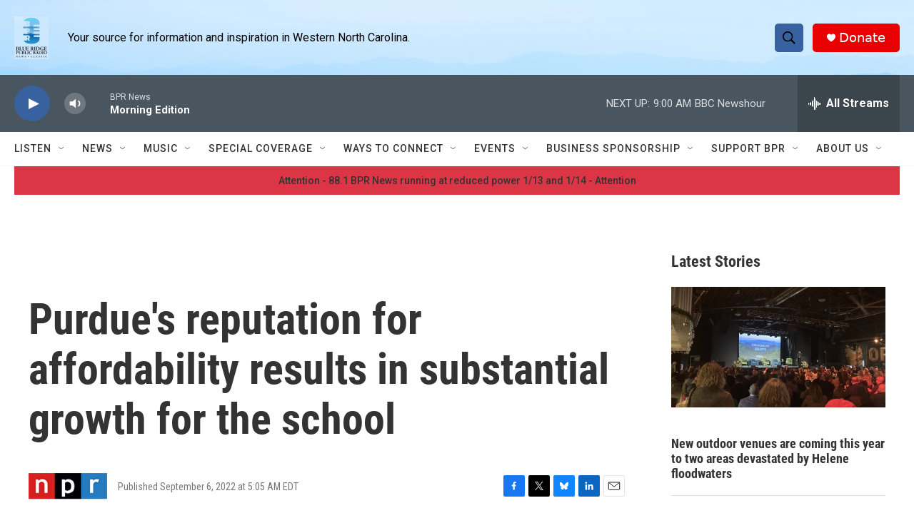

--- FILE ---
content_type: text/html; charset=utf-8
request_url: https://www.google.com/recaptcha/api2/aframe
body_size: 265
content:
<!DOCTYPE HTML><html><head><meta http-equiv="content-type" content="text/html; charset=UTF-8"></head><body><script nonce="mAeubczSVFKDhLhlAafDbA">/** Anti-fraud and anti-abuse applications only. See google.com/recaptcha */ try{var clients={'sodar':'https://pagead2.googlesyndication.com/pagead/sodar?'};window.addEventListener("message",function(a){try{if(a.source===window.parent){var b=JSON.parse(a.data);var c=clients[b['id']];if(c){var d=document.createElement('img');d.src=c+b['params']+'&rc='+(localStorage.getItem("rc::a")?sessionStorage.getItem("rc::b"):"");window.document.body.appendChild(d);sessionStorage.setItem("rc::e",parseInt(sessionStorage.getItem("rc::e")||0)+1);localStorage.setItem("rc::h",'1768394540377');}}}catch(b){}});window.parent.postMessage("_grecaptcha_ready", "*");}catch(b){}</script></body></html>